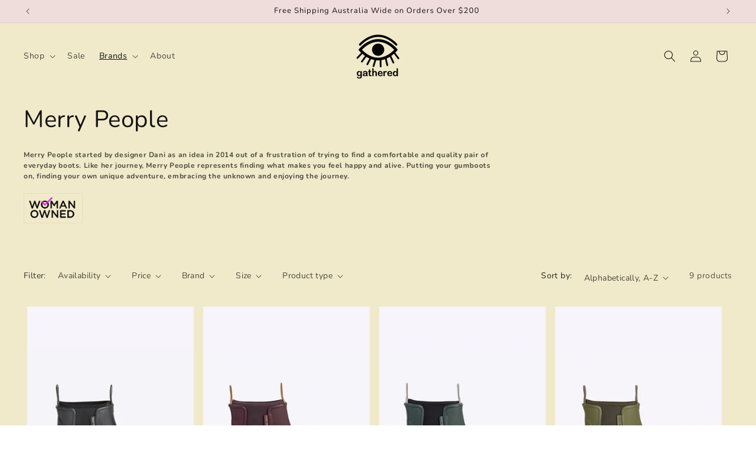

--- FILE ---
content_type: text/css
request_url: https://gatheredstore.com.au/cdn/shop/t/8/assets/custom-style.css?v=123742630485252235771730802072
body_size: 724
content:
.home-page .header-wrapper{position:absolute;width:100%;background-color:transparent!important;transition:background-color .5s ease}.home-page .header-wrapper:hover,.home-page .scrolled-past-header .header-wrapper,.home-page .header-wrapper.details-open{background-color:rgb(var(--color-background))!important;transition:background-color .5s ease}.home-page .header__menu-item{color:#fff}.home-page .header-wrapper:hover .header__menu-item,.home-page .scrolled-past-header .header__menu-item,.home-page .details-open .header__menu-item{color:rgba(var(--color-foreground),.75)}.home-page .header__heading-logo-wrapper img,.home-page .header__icons a,.home-page .header__icons .modal__toggle-open{filter:invert(100%)}.home-page .details-open .header__icons a,.home-page .details-open .header__icons .modal__toggle-open,.home-page .details-open .header__heading-logo-wrapper img,.home-page .header-wrapper:hover .header__icons a,.home-page .header-wrapper:hover .header__icons .modal__toggle-open,.home-page .header-wrapper:hover .header__heading-logo-wrapper img,.home-page .scrolled-past-header .header__icons a,.home-page .scrolled-past-header .header__icons .modal__toggle-open,.home-page .scrolled-past-header .header__heading-logo-wrapper img{filter:invert(0%)}.custom-css{display:block}.mega-menu__list{position:relative}.mega-menu__list ul.list-unstyled{position:absolute;top:-3rem;bottom:-3rem;left:calc(200px + 5rem);opacity:0;visibility:hidden;transition:opacity .3s ease-in;padding:3rem;display:flex;flex-wrap:wrap;flex-direction:column}.mega-menu__list li>a{transition:all .3s ease-in;width:200px;padding-right:1rem;display:flex;align-items:center;gap:16px}.mega-menu__list li:hover>a{background-color:#ecece6}.mega-menu__list li:hover ul.list-unstyled{opacity:1;visibility:visible;background-color:#ecece6}.mega-menu__list li .mega-menu__link--level-2 svg{transition:opacity .3s ease-in}.mega-menu__list li .mega-menu__link--level-2:hover svg{opacity:.4}.media img{object-fit:cover;object-position:center center;transition:opacity .4s cubic-bezier(.25,.46,.45,.94);display:block;max-width:100%;position:absolute;top:0;left:0;height:100%;width:100%}.banner__media a.banner_image_link{display:block;max-width:100%;position:absolute;top:0;left:0;height:100%;width:100%;z-index:9}.footer__content-bottom.align-horizontal{display:grid;grid-template-columns:1fr 1fr;align-items:end}.footer__content-bottom.align-horizontal .footer__localization:empty+.footer__column--info{align-items:start}.footer__content-bottom.align-horizontal .footer__content-bottom-wrapper--center{justify-content:end}.footer__content-bottom.align-horizontal .footer__copyright,.footer__content-bottom.align-horizontal .footer__payment{margin-top:0}.custom-full-width,.page-width{padding-left:15px!important;padding-right:15px!important;max-width:unset!important}.cart-drawer .totals{margin-bottom:20px}.cart-drawer .tax-note,.product__tax{display:none}.cart-drawer .cart-item__price-wrapper .price--end+*{display:none!important}.cart-drawer .mw-hidden{display:grid!important;left:unset!important;position:relative!important}.cart-drawer .cart-item.mw-hidden dl,.cart-drawer .cart-item.mw-hidden .cart-item__quantity,.cart-drawer .cart-item.mw-hidden .caption-with-letter-spacing{display:none}.multicolumn.full_width_no_gap .page-width,.multicolumn.full_width_no_gap .multicolumn-list:not(.slider){padding-left:0!important;padding-right:0!important}.multicolumn.full_width_no_gap .grid--2-col-desktop .grid__item{width:50%;max-width:50%}.multicolumn.full_width_no_gap .grid{column-gap:0;row-gap:0}.multicolumn.full_width_no_gap.background-none .multicolumn-card__image-wrapper{margin:0}.multicolumn.full_width_no_gap .multicolumn-list-wrap .link{position:relative}.multicolumn.full_width_no_gap .multicolumn-card__info{position:absolute;bottom:10%;left:10%;color:var(--link-label-color)}.multicolumn.full_width_no_gap .multicolumn-card__info .inline-richtext a{color:var(--link-label-color)}.multicolumn.full_width_no_gap .multicolumn-card__info .inline-richtext a:hover{text-decoration-thickness:.1rem}.multicolumn.full_width_no_gap .multicolumn-card__image-wrapper .media{position:inherit}.cart-drawer .drawer__inner{width:50rem}.cart-drawer .opposing-items{width:100%;display:flex;align-items:center;justify-content:space-between}.cart-drawer .opposing-items:before{display:none}.cart-drawer .opposing-items:after{display:none}.cart-drawer .opposing-items input#update-cart{min-height:auto;padding:1rem 2rem;min-width:auto}.cart-drawer .half.column.align-right.desktop{display:none}.cart-drawer .container-free-gift-wrap .row label{font-size:14px;line-height:20px}.cart-drawer .row.section.gift-message{padding-bottom:12px}.cart-drawer .container-free-gift-wrap .border-bottom{border-bottom:none}.cart-drawer .more-link{text-decoration:none;margin:0;padding:0}.cart-drawer .cart__note{top:0;width:100%}.menu-drawer summary.menu-drawer__menu-item.list-menu__item{gap:20px}.menu-drawer summary.menu-drawer__menu-item.list-menu__item>.icon-arrow{position:inherit;right:unset;top:unset;transform:unset}slideshow-component .slideshow__controls{position:absolute;bottom:0;left:0;right:0}@media screen and (max-width: 989px){.multicolumn.full_width_no_gap .grid--1-col-tablet-down .grid__item{width:100%;max-width:100%}}@media screen and (min-width: 750px){.custom-full-width,.page-width{padding-left:40px!important;padding-right:40px!important;max-width:unset!important}}
/*# sourceMappingURL=/cdn/shop/t/8/assets/custom-style.css.map?v=123742630485252235771730802072 */


--- FILE ---
content_type: application/javascript
request_url: https://cdn.marquee.fabapps.co/config/gatheredstore.myshopify.com.config.js
body_size: 1297
content:
document.addEventListener("DOMContentLoaded", function(event) {
        window['marquee_config'] = [{"id":"5666","store_id":"4048","name":"BRANDS","font_family":"Arial","font_color":"#000000","font_size":"18","font_weight":"200","font_style":"normal","letter_spacing":"normal","space_btw_content":"13","autoplay_speed":"60","movement_direction":"Right","background_color":"rgba(245,245,239,1)","border_color":"rgba(0,0,0,0)","padding":"80","mobile_size":"60","pause_mobile":"0","status":"1","updated_at":"2024-07-09T02:15:10.000000Z","created_at":"2024-07-08T05:22:44.000000Z","widget_position":"custom","congrats_banner_status":0,"show_hover_image_for_all":false,"marquee_content":[{"id":16186,"store_id":"4048","marquee_id":"5666","file":"brandsquares_merry_1720490724.jpg","image_position":"left","image_size":"200","dist_text":"10","text":null,"text_link":null,"link":"https:\/\/gatheredstore.com.au\/collections\/merry-people","open":"0","link_underline":"undefined","link_text_color":"undefined","link_text_hover":"undefined","created_at":"2024-07-09T02:05:25.000000Z","updated_at":"2024-07-09T02:05:38.000000Z","translations":"{}","sort":0,"hover_file":"","alt":""},{"id":16187,"store_id":"4048","marquee_id":"5666","file":"brandsquares_hunter_1720490798.jpg","image_position":"left","image_size":"200","dist_text":"10","text":null,"text_link":null,"link":"https:\/\/gatheredstore.com.au\/collections\/hunter-lab","open":"0","link_underline":"undefined","link_text_color":"undefined","link_text_hover":"undefined","created_at":"2024-07-09T02:06:38.000000Z","updated_at":"2024-07-09T02:06:38.000000Z","translations":"{}","sort":0,"hover_file":"","alt":""},{"id":16188,"store_id":"4048","marquee_id":"5666","file":"brandsquares_elk_1720490946.jpg","image_position":"left","image_size":"200","dist_text":"10","text":null,"text_link":null,"link":"https:\/\/gatheredstore.com.au\/collections\/elk","open":"0","link_underline":"undefined","link_text_color":"undefined","link_text_hover":"undefined","created_at":"2024-07-09T02:09:06.000000Z","updated_at":"2024-07-09T02:09:06.000000Z","translations":"{}","sort":0,"hover_file":"","alt":""},{"id":16189,"store_id":"4048","marquee_id":"5666","file":"brandsquares_frank_1720491010.jpg","image_position":"left","image_size":"200","dist_text":"10","text":null,"text_link":null,"link":"https:\/\/gatheredstore.com.au\/collections\/frank-green","open":"0","link_underline":"undefined","link_text_color":"undefined","link_text_hover":"undefined","created_at":"2024-07-09T02:10:10.000000Z","updated_at":"2024-07-09T02:10:10.000000Z","translations":"{}","sort":0,"hover_file":"","alt":""},{"id":16190,"store_id":"4048","marquee_id":"5666","file":"brandsquares_kollab_1720491078.jpg","image_position":"left","image_size":"200","dist_text":"10","text":null,"text_link":null,"link":"https:\/\/gatheredstore.com.au\/collections\/kollab","open":"0","link_underline":"undefined","link_text_color":"undefined","link_text_hover":"undefined","created_at":"2024-07-09T02:11:18.000000Z","updated_at":"2024-07-09T02:11:18.000000Z","translations":"{}","sort":0,"hover_file":"","alt":""},{"id":16146,"store_id":"4048","marquee_id":"5666","file":"brandsquares_blunt_1720416294.jpg","image_position":"left","image_size":"200","dist_text":"10","text":null,"text_link":null,"link":"https:\/\/gatheredstore.com.au\/collections\/blunt","open":"0","link_underline":"undefined","link_text_color":"undefined","link_text_hover":"undefined","created_at":"2024-07-08T05:24:54.000000Z","updated_at":"2024-07-08T05:39:07.000000Z","translations":"{}","sort":0,"hover_file":"","alt":""},{"id":16191,"store_id":"4048","marquee_id":"5666","file":"brandsquares_salus_1720491146.jpg","image_position":"left","image_size":"200","dist_text":"10","text":null,"text_link":null,"link":"https:\/\/gatheredstore.com.au\/collections\/salus","open":"0","link_underline":"undefined","link_text_color":"undefined","link_text_hover":"undefined","created_at":"2024-07-09T02:12:26.000000Z","updated_at":"2024-07-09T02:12:26.000000Z","translations":"{}","sort":0,"hover_file":"","alt":""},{"id":16147,"store_id":"4048","marquee_id":"5666","file":"brandsquares_hommey_1720416339.jpg","image_position":"left","image_size":"200","dist_text":"10","text":null,"text_link":null,"link":"https:\/\/gatheredstore.com.au\/collections\/hommey","open":"0","link_underline":"undefined","link_text_color":"undefined","link_text_hover":"undefined","created_at":"2024-07-08T05:25:39.000000Z","updated_at":"2024-07-08T05:39:14.000000Z","translations":"{}","sort":0,"hover_file":"","alt":""},{"id":16148,"store_id":"4048","marquee_id":"5666","file":"brandsquares_kip_1720416360.jpg","image_position":"left","image_size":"200","dist_text":"10","text":null,"text_link":null,"link":"https:\/\/gatheredstore.com.au\/collections\/kip-co","open":"0","link_underline":"undefined","link_text_color":"undefined","link_text_hover":"undefined","created_at":"2024-07-08T05:26:00.000000Z","updated_at":"2024-07-08T05:39:19.000000Z","translations":"{}","sort":0,"hover_file":"","alt":""},{"id":16149,"store_id":"4048","marquee_id":"5666","file":"brandsquares_sage_1720416379.jpg","image_position":"left","image_size":"200","dist_text":"10","text":null,"text_link":null,"link":"https:\/\/gatheredstore.com.au\/collections\/sage-x-clare","open":"0","link_underline":"undefined","link_text_color":"undefined","link_text_hover":"undefined","created_at":"2024-07-08T05:26:19.000000Z","updated_at":"2024-07-08T05:39:25.000000Z","translations":"{}","sort":0,"hover_file":"","alt":""},{"id":16150,"store_id":"4048","marquee_id":"5666","file":"brandsquares_temple_1720416400.jpg","image_position":"left","image_size":"200","dist_text":"10","text":null,"text_link":null,"link":"https:\/\/gatheredstore.com.au\/collections\/temple-of-the-sun","open":"0","link_underline":"undefined","link_text_color":"undefined","link_text_hover":"undefined","created_at":"2024-07-08T05:26:40.000000Z","updated_at":"2024-07-08T05:39:31.000000Z","translations":"{}","sort":0,"hover_file":"","alt":""},{"id":16151,"store_id":"4048","marquee_id":"5666","file":"brandsquares_weare_1720416420.jpg","image_position":"left","image_size":"200","dist_text":"10","text":null,"text_link":null,"link":"https:\/\/gatheredstore.com.au\/collections\/we-are-feel-good-inc","open":"0","link_underline":"undefined","link_text_color":"undefined","link_text_hover":"undefined","created_at":"2024-07-08T05:27:00.000000Z","updated_at":"2024-07-08T05:39:40.000000Z","translations":"{}","sort":0,"hover_file":"","alt":""}]},{"id":"5709","store_id":"4048","name":"BRANDS NEW","font_family":"Arial","font_color":"#000000","font_size":"18","font_weight":"200","font_style":"normal","letter_spacing":"normal","space_btw_content":"8","autoplay_speed":"70","movement_direction":"Right","background_color":"rgba(239,221,220,1)","border_color":"rgba(0,0,0,0)","padding":"1","mobile_size":"80","pause_mobile":"0","status":"1","updated_at":"2025-09-04T01:33:54.000000Z","created_at":"2024-07-10T23:33:52.000000Z","widget_position":"custom","congrats_banner_status":0,"show_hover_image_for_all":false,"marquee_content":[{"id":16296,"store_id":"4048","marquee_id":"5709","file":"transbrandsquares_salus_1720655651.png","image_position":"left","image_size":"200","dist_text":"10","text":null,"text_link":null,"link":"https:\/\/gatheredstore.com.au\/collections\/salus","open":"0","link_underline":"undefined","link_text_color":"undefined","link_text_hover":"undefined","created_at":"2024-07-10T23:54:11.000000Z","updated_at":"2024-07-10T23:54:30.000000Z","translations":"{}","sort":0,"hover_file":"","alt":""},{"id":16297,"store_id":"4048","marquee_id":"5709","file":"transbrandsquares_kollab_1720655736.png","image_position":"left","image_size":"200","dist_text":"10","text":null,"text_link":null,"link":"https:\/\/gatheredstore.com.au\/collections\/kollab","open":"0","link_underline":"undefined","link_text_color":"undefined","link_text_hover":"undefined","created_at":"2024-07-10T23:55:36.000000Z","updated_at":"2024-07-10T23:55:36.000000Z","translations":"{}","sort":0,"hover_file":"","alt":""},{"id":16298,"store_id":"4048","marquee_id":"5709","file":"transbrandsquares_blunt_1720655868.png","image_position":"left","image_size":"200","dist_text":"10","text":null,"text_link":null,"link":"https:\/\/gatheredstore.com.au\/collections\/blunt","open":"0","link_underline":"undefined","link_text_color":"undefined","link_text_hover":"undefined","created_at":"2024-07-10T23:57:48.000000Z","updated_at":"2024-07-10T23:57:48.000000Z","translations":"{}","sort":0,"hover_file":"","alt":""},{"id":16289,"store_id":"4048","marquee_id":"5709","file":"transbrandsquares_temple_1720654800.png","image_position":"left","image_size":"200","dist_text":"10","text":null,"text_link":null,"link":"https:\/\/gatheredstore.com.au\/collections\/temple-of-the-sun","open":"0","link_underline":"undefined","link_text_color":"undefined","link_text_hover":"undefined","created_at":"2024-07-10T23:40:00.000000Z","updated_at":"2024-07-10T23:40:00.000000Z","translations":"{}","sort":0,"hover_file":"","alt":""},{"id":16290,"store_id":"4048","marquee_id":"5709","file":"transbrandsquares_wearefeel_1720654922.png","image_position":"left","image_size":"200","dist_text":"10","text":null,"text_link":null,"link":"https:\/\/gatheredstore.com.au\/collections\/we-are-feel-good-inc","open":"0","link_underline":"undefined","link_text_color":"undefined","link_text_hover":"undefined","created_at":"2024-07-10T23:42:02.000000Z","updated_at":"2024-07-10T23:42:02.000000Z","translations":"{}","sort":0,"hover_file":"","alt":""},{"id":16291,"store_id":"4048","marquee_id":"5709","file":"transbrandsquares_hunter_1720655091.png","image_position":"left","image_size":"200","dist_text":"10","text":null,"text_link":null,"link":"https:\/\/gatheredstore.com.au\/collections\/hunter-lab","open":"0","link_underline":"undefined","link_text_color":"undefined","link_text_hover":"undefined","created_at":"2024-07-10T23:44:51.000000Z","updated_at":"2024-07-10T23:44:51.000000Z","translations":"{}","sort":0,"hover_file":"","alt":""},{"id":16292,"store_id":"4048","marquee_id":"5709","file":"transbrandsquares_merry_1720655109.png","image_position":"left","image_size":"200","dist_text":"10","text":null,"text_link":null,"link":"https:\/\/gatheredstore.com.au\/collections\/merry-people","open":"0","link_underline":"undefined","link_text_color":"undefined","link_text_hover":"undefined","created_at":"2024-07-10T23:45:09.000000Z","updated_at":"2024-07-10T23:45:09.000000Z","translations":"{}","sort":0,"hover_file":"","alt":""},{"id":16287,"store_id":"4048","marquee_id":"5709","file":"transbrandsquares_elk_1720654487.png","image_position":"left","image_size":"180","dist_text":"10","text":null,"text_link":null,"link":"https:\/\/gatheredstore.com.au\/collections\/elk","open":"0","link_underline":"undefined","link_text_color":"undefined","link_text_hover":"undefined","created_at":"2024-07-10T23:34:47.000000Z","updated_at":"2024-07-10T23:46:06.000000Z","translations":"{}","sort":0,"hover_file":"","alt":""},{"id":16293,"store_id":"4048","marquee_id":"5709","file":"transbrandsquares_kip_1720655403.png","image_position":"left","image_size":"250","dist_text":"10","text":null,"text_link":null,"link":"https:\/\/gatheredstore.com.au\/collections\/kip-co","open":"0","link_underline":"undefined","link_text_color":"undefined","link_text_hover":"undefined","created_at":"2024-07-10T23:50:03.000000Z","updated_at":"2024-07-10T23:50:31.000000Z","translations":"{}","sort":0,"hover_file":"","alt":""},{"id":16294,"store_id":"4048","marquee_id":"5709","file":"transbrandsquares_hommey_1720655453.png","image_position":"left","image_size":"200","dist_text":"10","text":null,"text_link":null,"link":"https:\/\/gatheredstore.com.au\/collections\/hommey","open":"0","link_underline":"undefined","link_text_color":"undefined","link_text_hover":"undefined","created_at":"2024-07-10T23:50:53.000000Z","updated_at":"2024-07-10T23:51:09.000000Z","translations":"{}","sort":0,"hover_file":"","alt":""},{"id":16295,"store_id":"4048","marquee_id":"5709","file":"transbrandsquares_sage_1720655552.png","image_position":"left","image_size":"220","dist_text":"10","text":null,"text_link":null,"link":"https:\/\/gatheredstore.com.au\/collections\/sage-x-clare","open":"0","link_underline":"undefined","link_text_color":"undefined","link_text_hover":"undefined","created_at":"2024-07-10T23:52:32.000000Z","updated_at":"2024-07-10T23:52:47.000000Z","translations":"{}","sort":0,"hover_file":"","alt":""}]},{"id":"5599","store_id":"4048","name":"DETAILS BANNER","font_family":"Varela Round","font_color":"#000000","font_size":"12","font_weight":"0","font_style":"normal","letter_spacing":"1","space_btw_content":"99","autoplay_speed":"60","movement_direction":"Right","background_color":"rgba(239,221,220,1)","border_color":"rgba(255,255,255,0)","padding":"13","mobile_size":"80","pause_mobile":"0","status":"1","updated_at":"2025-09-04T01:34:20.000000Z","created_at":"2024-07-03T04:22:34.000000Z","widget_position":"custom","congrats_banner_status":0,"show_hover_image_for_all":false,"marquee_content":[{"id":15947,"store_id":"4048","marquee_id":"5599","file":"butt1_2_1719981326.png","image_position":"left","image_size":"35","dist_text":"10","text":"FREE SHIPPING ON ALL ORDERS OVER $200","text_link":null,"link":null,"open":"0","link_underline":"undefined","link_text_color":"undefined","link_text_hover":"undefined","created_at":null,"updated_at":"2024-07-03T04:35:48.000000Z","translations":"{}","sort":0,"hover_file":"","alt":""},{"id":15950,"store_id":"4048","marquee_id":"5599","file":"butt3_2_1719981225.png","image_position":"left","image_size":"35","dist_text":"10","text":"FREE GIFT WRAP OPTION AT CHECKOUT","text_link":null,"link":null,"open":"0","link_underline":"undefined","link_text_color":"undefined","link_text_hover":"undefined","created_at":"2024-07-03T04:27:12.000000Z","updated_at":"2024-07-03T04:35:53.000000Z","translations":"{}","sort":0,"hover_file":"","alt":""},{"id":15954,"store_id":"4048","marquee_id":"5599","file":"butt5_2_1719981455.png","image_position":"left","image_size":"35","dist_text":"10","text":"DEDICATED SUPPORT TEAM","text_link":null,"link":null,"open":"0","link_underline":"undefined","link_text_color":"undefined","link_text_hover":"undefined","created_at":"2024-07-03T04:37:35.000000Z","updated_at":"2024-07-03T04:37:35.000000Z","translations":"{}","sort":0,"hover_file":"","alt":""}]}];
    new fabMarquee();
    });

--- FILE ---
content_type: text/javascript
request_url: https://gatheredstore.com.au/cdn/shop/t/8/assets/custom-script.js?v=14406078036313352171720509006
body_size: -657
content:
(function($){$(document).on("mouseenter","summary.header__menu-item",function(e){$("details.mega-menu").removeAttr("open"),$(this).trigger("click")}),$(document).on("mouseenter","a.header__menu-item",function(e){$("details.mega-menu").removeAttr("open")}),$("details.mega-menu").bind("DOMSubtreeModified",function(){var attr=$(this)[0].hasAttribute("open");attr?$(".header-wrapper").addClass("details-open"):$(".header-wrapper").removeClass("details-open")})})(jQuery);
//# sourceMappingURL=/cdn/shop/t/8/assets/custom-script.js.map?v=14406078036313352171720509006


--- FILE ---
content_type: text/plain; charset=utf-8
request_url: https://events.getsitectrl.com/api/v1/events
body_size: 558
content:
{"id":"66dec3f12674cf0a","user_id":"66dec3f126bd0be8","time":1767296189593,"token":"1767296189.f4287058b2c64050bde2e89c6ac8503e.ce2ea5df0a5a7dc2662397ad626a5aa1","geo":{"ip":"3.140.200.225","geopath":"147015:147763:220321:","geoname_id":4509177,"longitude":-83.0061,"latitude":39.9625,"postal_code":"43215","city":"Columbus","region":"Ohio","state_code":"OH","country":"United States","country_code":"US","timezone":"America/New_York"},"ua":{"platform":"Desktop","os":"Mac OS","os_family":"Mac OS X","os_version":"10.15.7","browser":"Other","browser_family":"ClaudeBot","browser_version":"1.0","device":"Spider","device_brand":"Spider","device_model":"Desktop"},"utm":{}}